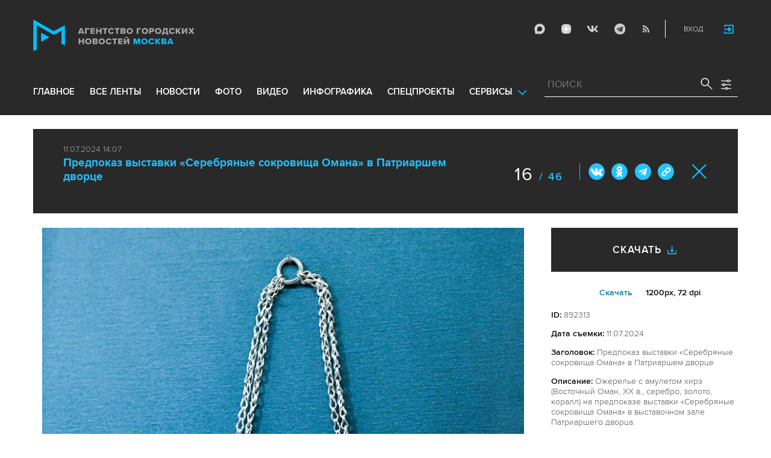

--- FILE ---
content_type: text/html; charset=utf-8
request_url: https://www.mskagency.ru/photobank/892313
body_size: 17047
content:
<!DOCTYPE html>
<html xmlns="http://www.w3.org/1999/xhtml" xml:lang="ru" lang="ru">
<head>
  <title>Агентство городских новостей «Москва» - Фотобанк</title>
  <link href="/favicon.ico" rel="icon" type="image/x-icon"/>
  <meta http-equiv="Content-Language" content="ru"/>

  <meta name="title" content="Агентство городских новостей «Москва» - Фотобанк">

    <link rel="canonical" href="https://www.mskagency.ru/photobank/892313"/>



  <meta charset="utf-8">
  <meta http-equiv="X-UA-Compatible" content="IE=edge">
  <meta name="author" content="">


  <meta name="viewport" content="width=device-width, initial-scale=1.0, user-scalable=0">
  <meta http-equiv="Content-Type" content="text/html; charset=utf-8" />
  <meta name="format-detection" content="telephone=no" />

    <link rel="preload" href="/fonts/ProximaNova-Regular.woff2" as="font" type="font/woff" crossorigin="anonymous">
    <link rel="preload" href="/fonts/ProximaNova-Semibold.woff2" as="font" type="font/woff" crossorigin="anonymous">
    <link rel="preload" href="/fonts/ProximaNova-Bold.woff2" as="font" type="font/woff" crossorigin="anonymous">
    
    <link as="style" href="/css/fonts.css?v=1769720686" rel="preload" />
    <link rel="stylesheet" href="/css/fonts.css?v=1769720686" />
    <link as="style" href="/css/style_19.css?v=1769720686" rel="preload" />
    <link rel="stylesheet" href="/css/style_19.css?v=1769720686" />

    <link rel="stylesheet" href="/css/adaptive_1280.css?v=1769720686" />


  <link rel="stylesheet" type="text/css" href="/js_19/slick/slick.css"/>
  <link rel="stylesheet" type="text/css" href="/js_19/jquery.modal/jquery.modal.css"/>

  <script src="/js_19/jquery-3.4.1.min.js?v=1769720686" type="text/javascript"></script>
  <script src="/js_19/jquery.maskedinput.min.js?v=1769720686"></script>
  <script src="/js_19/slick/slick.min.js?v=1769720686" type="text/javascript"></script>
  <script src="/js_19/infinite-scroll.pkgd.min.js?v=1769720686" type="text/javascript"></script>
  <script src="/js_19/jquery.modal/jquery.modal.js?v=1769720686" type="text/javascript"></script>
  <script src="/js_19/scripts.js?v=1769720686" type="text/javascript"></script>


  <link rel="stylesheet" href="/css/jcarousel-tango-skin.css" type="text/css" media="all" />

  <script src="/js/jquery.cookie.js?v=1769720686" type="text/javascript"></script>
  <script src="/js/jquery.ac.js?v=1769720686" type="text/javascript"></script>
  <script type="text/javascript" src="/js/jquery.form-v20140218.min.js?v=1769720686"></script>

  <!--<script src="/js/handlebars.runtime.js?v=1769720686" type="text/javascript"></script>-->
  <script src="/js/handlebars.js?v=1769720686" type="text/javascript"></script>


    <script src="/js/mustache.js?v=1769720686" type="text/javascript"></script>

  <!--<script type="text/javascript" src="/fancybox/jquery.fancybox-1.3.4.js"></script>
  <link rel="stylesheet" href="/fancybox/jquery.fancybox-1.3.4.css" type="text/css" media="screen" />//-->

  <link rel="stylesheet" href="/fancybox2/jquery.fancybox.css" type="text/css" media="screen" />
  <script type="text/javascript" src="/fancybox2/jquery.fancybox.pack.js?v=1769720686"></script>
  <link rel="stylesheet" href="/fancybox2/jquery.fancybox_popup.css" type="text/css" media="screen" />



  <script src="/js/main.js?v=1769720686" type="text/javascript"></script>


    <script src="/js/mediaDownloadIntroduceCl.js?v=1769720686"></script>
  <script type="text/javascript" src="/js/lib/period_picker/jquery.periodpicker.full.min.js?v=1769720686"></script>
  <link rel="stylesheet" href="/js/lib/period_picker//jquery.periodpicker.css" type="text/css" media="all" />

  <script type="text/javascript" src="/js/select2/js/select2.js?v=1769720686"></script>
  <script type="text/javascript" src="/js/select2/js/i18n/ru.js?v=1769720686"></script>
  <link rel="stylesheet" href="/js/select2/css/select2.css" type="text/css" media="all" />


  <script type="text/javascript" src="/js/jquery.query-object.js?v=1769720686"></script>


  <script src="/js/windows.js?v=1769720686"></script>


  <!--<script type="text/javascript" src="/js/auth/jquery.maskedinput-1.2.2.min.js"></script>-->
  <script type="text/javascript" src="/js/auth/jquery.s-bvalidator-yc.js?v=1769720686"></script>
  <script type="text/javascript" src="/js/auth/s-validate.options.js?v=1769720686"></script>
  <script type="text/javascript" src="/js/auth/modifier.js?v=1769720686"></script>






</head>

<body class="stretch">
  <header class="stretch">
  <div class="inside">
    <a class="mobile-menu-button">Меню</a>
    <a class="mobile-search-button">Поиск</a>
    <a class="mobile-social-button">Мы в соцсетях</a>
    <a href="/" class="logo" title="Агентство городских новостей «Москва»">Агентство городских новостей «Москва»</a>

    <div id="AuthBar" class="auth">
  <div id="login-popup-container"></div>
  <div id="infobar-container"></div>
</div>
<script>
    $.get( "/user/infobar_xhr", function(data) {
        $('#infobar-container').html(data)
    });
</script>


    <div class="social">
      <a href="https://max.ru/moscownewsagency" class="max" target="_blank">Max</a>
<a href="https://dzen.ru/mskagency" class="dzen" target="_blank">ДЗЭН</a>
<a href="https://vk.com/mskagency" class="vk" target="_blank">Vkontakte</a>
<a href="https://t.me/moscownewsagency" class="tg" target="_blank">Telegram</a>
<a href="/rss2" class="rss">RSS</a>

    </div>

    <div class="search-open">
      <a class="search-open__button"></a>
    </div>
    <div class="clear"></div>

    <div class="menu-container">
      <div class="menu">
  <ul class="topmenu">

    <li class="menu-1-item"><a href="/" rel='home'>Главное</a> </li>
    <li class="menu-1-item"><a href="/lenta" rel='all' data-ftype="all">все ленты</a> </li>
    <li class="menu-1-item"><a href="/lenta?type=text" rel='text' data-ftype="text">новости</a></li>
    <li class="menu-1-item"><a href="/lenta?type=photo" rel='photo' data-ftype="photo">фото</a></li>
    <li class="menu-1-item"><a href="/lenta?type=video" rel='video' data-ftype="video">видео</a></li>
    <li class="menu-1-item"><a href="/lenta?type=infographics" rel='infographics' data-ftype="infographics">инфографика</a></li>
    <li class="menu-1-item "><a href="/longreads" rel='longreads'>Спецпроекты</a></li>
    <li class="relative">
      <a href="#" class="service_link">Сервисы</a>
      <div class="service_menu_overlay"></div>
      <div class="service_menu">
        <ul>
          <li class="menu-1-item"><a href="/broadcasts/" rel='broadcast'>Трансляции</a></li>
          <li><a href="https://presscenter.mskagency.ru/" target="_blank">Пресс-центр</a></li>
          <li class="menu-1-item"><a href="/show-map" rel='map'>Карта событий</a></li>
          <li class="menu-1-item"><a href="/calendar" rel='calendar'>Календарь</a></li>
          <li class="menu-1-item"><a href="/about/" rel='about'>О нас </a></li>
          <li class="menu-1-item"><a href="/contacts/" rel='contacts'>Контакты</a></li>
        </ul>
      </div>
    </li>
  </ul>
</div>

    </div>

    <div class="search_wrapper">
      
<div class="search">
  <span>ПОИСК</span>
  <input type="text" name="criteria" class="text" value="" placeholder="ПОИСК" autocomplete="off">
  <input type="submit" name="" class="submit search-submit">

  <div class="settings">
    <a></a>
  </div>
  <a class="close"></a>
  <div class="strict-search-container">
    <div class="strict-search">
      <label>
        <input type="checkbox" name=""> Строгий поиск</label>
      </label>
    </div>
  </div>
</div>

<div class="clear"></div>
<div class="mini-suggest__overlay mini-suggest__overlay_visible_"></div>

<div class="advanced-search-popup adasdasd12423">
  <div class="advanced-search-popup__wrapper2">
    <div class="advanced-search-popup__wrapper">
      <div class="advanced-search-popup__form">

        <div class="form-item-line">
          <label>Дата</label>
          <div class="input-container">
            <input class='periodpicker' type="text" name="" id="from" value="">
            <input type="text" name="" id="to" value="">
          </div>
        </div>
        <!--
                            <div class="form-item-line">
                                <label>Ориентация</label>
                                <div class="input-container">
                                    <select id="orientationSelect" name="dummy">
                                        <option value="vertical">Вертикально</option>
                                        <option value="horizontal">Горизонтально</option>
                                    </select>
                                </div>
                            </div>
        -->
        <div class="form-item-line">
          <label>Фотографы</label>
          <div class="input-container">
            <select id="photographerSelect" multiple="multiple" name="photographer_id" style="width: 110px">
                <option value="277">Авилов Александр</option>
                <option value="395">Белицкий Дмитрий</option>
                <option value="153">Ведяшкин Сергей</option>
                <option value="309">Воронин Денис</option>
                <option value="347">Гришкин Денис</option>
                <option value="140">Зыков Кирилл</option>
                <option value="302">Иванко Игорь</option>
                <option value="287">Кардашов Антон</option>
                <option value="227">Киселев Сергей</option>
                <option value="389">Кузьмичёнок Василий</option>
                <option value="274">Кульгускин Роман</option>
                <option value="405">Лукина Мария</option>
                <option value="225">Любимов Андрей</option>
                <option value="7683">Нафикова Светлана</option>
                <option value="141">Никеричев Андрей</option>
                <option value="357">Новиков Владимир</option>
                <option value="374">Новосильцев Артур</option>
                <option value="322">Сандурская Софья</option>
                <option value="370">Тихонова Пелагия</option>
                <option value="385">Чингаев Ярослав</option>
                <option value="286">Мобильный репортер</option>
                <option value="295">Москва 24</option>
            </select>
          </div>
        </div>

        <div class="form-item-line">
          <label>Теги</label>
          <div class="input-container search-form-input-container">
            <select id="tagsSelect" multiple="multiple" name="tag" style="width: 110px">
            </select>
          </div>
        </div>

        <div class="form-item-line">
          <label>Рубрики:</label>
          <div class="input-container">
            <select id="rubricsSelect" multiple="multiple" name="rubric" style="width: 110px">
                <option value="11">Происшествия</option>
                <option value="3">Политика</option>
                <option value="10">Культура</option>
                <option value="5">Экономика</option>
                <option value="12">Строительство</option>
                <option value="7">Общество</option>
                <option value="13">Транспорт</option>
                <option value="14">Технологии</option>
                <option value="9">Спорт</option>
            </select>
          </div>
        </div>

        <div class="form-item-line">
          <label>Сортировка</label>
          <div class="input-container">
            <select id="orderSelect" name="order" style="width: 110px">
              <option  selected="selected" value="">Хронология</option>
              <option  value="relevance">Релевантность</option>
            </select>
          </div>
        </div>

        <div class="form-item-line">
          <label>Тип</label>
          <div class="input-container">
            <select id="typesSelect" name="type" style="width: 110px">
              <option  selected="selected" value="">Все</option>
              <option  value="photo">Фото</option>
              <option  value="video">Видео</option>
              <option  value="text">Новости</option>
              <option  value="infographics">Инфографика</option>
              <option  value="photo_files">Фотографии</option>
            </select>
          </div>
        </div>


        <div class="form-item-line">
          <label style="line-height: 20px;">Строгий поиск</label>
          <div class="input-container">
            <div class="SelectCustom">
              <input type="checkbox" class="styled" id="strictSearch" name="strict" value="1" >
            </div>
          </div>
        </div>
        <div class="form-item-line form-item-line-single_line">
          <label>или номер файла</label>
          <div class="input-container">
            <input class='bank_id__field' type="text" name="bank_id" id="bank_id" value="">
          </div>
        </div>
        <style>
            .advanced-search-popup .form-item-line.form-item-line-single_line {
                display: block;
                flex-basis: 100%;
                margin-top: 10px;
                padding-top: 16px;
                border-top: 1px solid #0083ad;
            }

            .advanced-search-popup .form-item-line.form-item-line-single_line label {
                width: 290px;
            }

            .advanced-search-popup .form-item-line .input-container .bank_id__field {
                box-sizing: border-box;
                /*background: transparent;*/
                border: none;
                outline: 0;
                color: #06618e;
                font-size: 18px;
                font-weight: normal;
                padding: 0 13px;
                height: 37px;
                margin: 0;
                width: 100% !important;
            }
        </style>
      </div>
      <div class="advanced-search-popup__buttons">
        <input id="reset_filter" type="reset" name="" value="Сбросить" class="button-reset">
        <input type="button" value="Применить" class="search-submit"/>
      </div>
    </div>
    <p class="close-form">Закрыть</p>
  </div>
</div>

<script>
    $(document).on('click', '.search-submit', function(e) {
        let params = {};
        let query  = []
        var url = location.origin + '?'
        if (!$('[name=bank_id]').val()) {
            url = '/search/?';
            if ($('#rubricsSelect').val().length) {
                query.push('rubric=' + encodeURIComponent($('#rubricsSelect').val().join(',')))
            }
            if ($('[name=type]').val()) {
                query.push('type=' + encodeURIComponent($('[name=type]').val()))
            }
            if ($('[name=order]').val()) {
                query.push('order=' + encodeURIComponent($('[name=order]').val()))
            }
            if ($('[name=tag]').val().length) {
                query.push('tag=' + encodeURIComponent($('[name=tag]').val().join(',')))
            }
            if ($('[name=criteria]').val()) {
                query.push('criteria=' + encodeURIComponent($('[name=criteria]').val()))
            }
            if ($('#photographerSelect').val().length) {
                query.push('photographer_id=' + encodeURIComponent($('#photographerSelect').val().join(',')))
            }
            if ($('#strictSearch').prop('checked')) {
                query.push('strict=1')
            }
            if ($('#eridSearch').prop('checked')) {
                query.push('with_erid=1')
            }
            let period = $('.periodpicker').periodpicker('valueStringStrong')
            if (period) {
                let from_to = period.split('-')
                query.push('from=' + from_to[0])
                query.push('to=' + from_to[1])
            }
            submitSearchMain(url + query.join('&'))
        } else {
            query.push('bank_id=' + encodeURIComponent($('[name=bank_id]').val()));
            submitSearchMain('/photobank/list' + '?' + query.join('&'))
        }
    })
    $(document).ready(function(){
        $('#orientationSelect').select2({
            minimumResultsForSearch: Infinity,
        });
        $('#photographerSelect').select2({
        });
        $('#tagsSelect').select2({
            ajax: {
                // url: '/tags/list',
                url: '/cms/suggest?model=Tag',
                dataType:'json',
                data: function (params) {
                    var query = {
                        term: params.term,
                    }
                    return query;
                },
                processResults: function (data) {
                    console.log (data)
                    var results = [];
                    $.each(data, function (index, datum) {
                        console.log (datum)
                        results.push({
                            id: datum.id,
                            text: datum.value
                        });
                    });

                    return {
                        results: results
                    };
                },
            }
        });
        $('#rubricsSelect').select2();
        $('#orderSelect').select2({
            minimumResultsForSearch: Infinity,
        });
        $('#typesSelect').select2({
            minimumResultsForSearch: Infinity,
        });
        $('.periodpicker').periodpicker({
            lang: 'ru',
            formatDate: 'DD.MM.YYYY',
            end: '#to',
        });
    })
</script>
    </div>
  </div>
</header>



<script>

    $( document ).ready(function() {


        $( "input[name='criteria']" ).focus( function () {
            $( '.mini-suggest__overlay' ).addClass( 'mini-suggest__overlay_visible' );
            $( '.search_wrapper' ).addClass( 'search_wrapper_overlay' );
            $( '.strict-search-container' ).addClass('active');
            if ($('.advanced-search-popup').hasClass('active')) {
                $( '.strict-search-container' ).removeClass('active');
                $( '.mini-suggest__overlay' ).removeClass( 'mini-suggest__overlay_visible' );
            }
        } );

        $('.search_wrapper .settings a').click( function () {
            $( '.mini-suggest__overlay' ).removeClass( 'mini-suggest__overlay_visible' );
            $( '.search_wrapper' ).removeClass( 'search_wrapper_overlay' );
            if ($('.advanced-search-popup').hasClass('active')) {
                $('.advanced-search-popup').removeClass('active');
                $( '.strict-search-container' ).addClass('active');
            }  else {
                $('.advanced-search-popup').addClass('active');
                $( ".advanced-search-popup" ).focus();
            }
            if ($( '.strict-search-container' ).hasClass('active')) {
                $( '.strict-search-container' ).removeClass('active');
            }  else {
                $( '.strict-search-container' ).removeClass('active');
            }
        } );

        $('.advanced-search-popup .close-form').click(function() {
            $( '.advanced-search-popup' ).removeClass('active');
        });

        $( ".mini-suggest__overlay" ).click( function () {
            $( '.mini-suggest__overlay' ).removeClass( 'mini-suggest__overlay_visible' );
            $( '.search_wrapper' ).removeClass( 'search_wrapper_overlay' );
            // $( '.strict-search-container' ).hide();
            $( '.strict-search-container' ).removeClass('active');
        } );


        $('.strict-search input').click( function () {
            if ($('.strict-search input').is(":checked")) {
                $('#strictSearch').prop('checked', true);
            }
            else {
                $('#strictSearch').prop('checked', false);
            }
        } );
        $('#strictSearch').click( function () {
            if ($('#strictSearch').is(":checked")) {
                $('.strict-search input').prop('checked', true);
            } else {
                $('.strict-search input').prop('checked', false);
            }
        } );

        if ($('#strictSearch').is(":checked")) {
            $('.strict-search input').prop('checked', true);
        } else {
            $('.strict-search input').prop('checked', false);
        }
        $('.erid-search input').click( function () {
            if ($('.erid-search input').is(":checked")) {
                $('#eridSearch').prop('checked', true);
            }
            else {
                $('#eridSearch').prop('checked', false);
            }
        } );
        $('#eridSearch').click( function () {
            if ($('#eridSearch').is(":checked")) {
                $('.erid-search input').prop('checked', true);
            } else {
                $('.erid-search input').prop('checked', false);
            }
        } );

        if ($('#eridSearch').is(":checked")) {
            $('.erid-search input').prop('checked', true);
        } else {
            $('.erid-search input').prop('checked', false);
        }
    });

</script>

<style>
    .mini-suggest__overlay {
        position: absolute;
        z-index: 1;
        top: 0;
        left: 0;
        visibility: hidden;
        width: 100vw;
        height: 100vh;
        opacity: 0;
        background: #fff;
        transition: opacity .2s ease-out;
    }
    .mini-suggest__overlay_visible {
        visibility: visible;
        opacity: 1;
    }
    .mini-suggest__overlay {
        position: fixed;
        height: 100vh;
        width: 100vw !important;
        cursor: pointer;
        /*background-color: rgba(31,31,32,.22);*/
        background-color: rgba(31,31,32,.8);
    }
    .mini-suggest__overlay_visible {
        opacity: .5;
    }
    .mini-suggest__overlay {
        z-index: 1000 !important;
    }

    .search_wrapper_overlay {
        background-color: rgba(70,70,70,.8);
    }
    .search_wrapper_overlay * {
        z-index: 1002;
    }
</style>




<style>
    .content .list li .time .s-date {display: none;}
    header.no-transition {transition: none !important;}
    header.no-transition .inside{transition: none !important;}
    header.no-transition .inside .logo {transition: none !important;}
    header.no-transition .inside .mobile-menu-button {transition: none !important;}
    header.no-transition .inside .menu {transition: none !important;}
    header.no-transition .inside .topmenu {transition: none !important;}
    header.no-transition .inside .topmenu li {transition: none !important;}
    header.no-transition .inside .search_wrapper {transition: none !important;}
</style>

<script>
    $( document ).ready(function() {
        $('header').addClass('no-transition');
        let params = $('.search-words .search-params').width();
        let padding_watch = function () {
            let searhchH1 = $('.search-words h1').width();
            let searhClose = $('.search-params-close').width();
            let searhHead = $('.search-words .head').width();
            if((searhHead -searhchH1 -searhClose - params) <= 40 ) {
                $( ".search-words .head" ).css( "display", 'block' );
                $( ".search-words .head" ).css( "paddingRight", 0 );
            } else {
                $( ".search-words .head" ).css( "display", 'flex' );
                //$( ".search-words .head" ).css( "paddingRight", '130px');

            }
            let searchPageHeadingHeight = $('.search-box.search-words').height();
            $('html > body.search-results-page').css({ paddingTop :  210 + 15 + searchPageHeadingHeight + 'px' });
        };
        $(window).on('load resize scroll', padding_watch);
        padding_watch();
        var lastScrollTop = 0;
        $(window).on('load resize scroll', function () {
            var posit = $(this).scrollTop();
            if(posit > lastScrollTop) {
                if (posit > 600) {
                    $('.logo').addClass('right');
                    $('.mobile-menu-button').addClass('active');
                    $('header').removeClass('with-menu');
                    $('.search-box').removeClass('with-menu');
                }
            } else {
                if (posit > 600) {
                    $('header').addClass('with-menu');
                    $('.search-box').addClass('with-menu');
                } else {
                    $('header').removeClass('with-menu');
                    $('.search-box').removeClass('with-menu');
                }
            }
            header123()
            function header123() {
                if ( $(document).scrollTop() <=600) {
                    $('.logo').removeClass('right');
                    $('header .mobile-menu-button').removeClass('active');
                }
                if ($(document).scrollTop() > 200) {
                    $('body').addClass('little');
                    $('header').addClass('little-menu');
                    $('header').removeClass('without-menu');
                    $('.search-box').addClass('little-menu');
                    $('.search-box').removeClass('without-menu');
                } else {
                    $('body').removeClass('littl-e');
                    $('header').removeClass('little-menu');
                    $('header').removeClass('without-menu');
                    $('.search-box').removeClass('little-menu');
                    $('.search-box').removeClass('without-menu');
                }
                if ($(document).scrollTop() > 600) {
                    $('header').addClass('without-menu');
                    $('.search-box').addClass('without-menu');
                }
            }
            lastScrollTop = posit;
            $('header').removeClass('no-transition');
        });
        $( ".mobile-menu-button" ).click(function() {
            $('header').toggleClass('with-menu');
            $('.search-box').toggleClass('with-menu');
        });
    });

</script>
<script type="text/javascript">
    // $(window).bind("load", function() {
    //     $( "body.stretch" ).css( "display", 'flex' );
    // });
</script>

<a name="c"></a>
<main class="stretch">
  <div class="content">
    <div class="photo-popup">
  <div class="material-popup__header">
    <p class="datetime">
        11.07.2024 14:07
    </p>
    <h2 class="title">
        <a href="/materials/3399573" style="color: #1fbffb;font-size: 19px;font-weight: bold;text-decoration:none;">Предпоказ выставки «Серебряные сокровища Омана» в Патриаршем дворце</a>
    </h2>
    <div class="mp__share">
      <div class="share2 js-share-button"></div>
      <div class="social social-inline-inner js-social"><a class="vk">Вконтакте</a><a class="ok">ОК</a><a class="tg">Telegram</a><a class="link" title="Скопировать ссылку https://www.mskagency.ru/photobank/892313" onclick="navigator.clipboard.writeText('https://www.mskagency.ru/photobank/892313');alert('Ссылка скопирована в буфер обмена.');return false;
      ">#</a></div>
    </div>
      <p class="number"><span>16</span>
        / 46</p>
    <!--<p class="share">Поделиться</p>-->
    <p class="close"><a href="/materials/3399573">Закрыть</a></p>
  </div>

  <div class="photo-popup__colswrapper">
    <div class="photo-popup__leftcolumn">
      <div class="slider">
<!--        <div class="photowrapper"><a href="https://www.mskagency.ru/b/c/940341.jpg" class="fancy-gallery" rel="gal" title="Ожерелье с амулетом хирз (Восточный Оман, XX в., серебро, золото, коралл) на предпоказе выставки «Серебряные сокровища Омана» в выставочном зале Патриаршего дворца." el_id="940341" data-index="940333" data-href="https://www.mskagency.ru/b/c/a/940341.jpg" data-dtype="1" data-dplace="217" data-dmaterial="3399573" data-fid="892313" data-dfile="940341" data-photographer="Сергей Киселев"><img src="https://www.mskagency.ru/b/c/940341.1200x1200p.jpg" /></a></div>-->
              <div class="photowrapper"><a href="https://www.mskagency.ru/b/c/940297.jpg" class="fancy-gallery" rel="gal" title="Генеральный секретарь Национального музея Султаната Оман, Его Превосходительство – Жамал бин Хассан аль-Мусави (Джамал аль-Мусави) и генеральный директор Музеев Московского Кремля Елена Гагарина во время предпоказа выставки «Серебряные сокровища Омана» в выставочном зале Патриаршего дворца." el_id="940297" data-index="940333" data-href="https://www.mskagency.ru/b/c/a/940297.jpg" data-dtype="1" data-dplace="217" data-dmaterial="3399573" data-fid="892298" data-dfile="940297" data-photographer="Сергей Киселев"><img src="https://www.mskagency.ru/b/c/940297.1200x1200p.jpg" /></a></div>
              <div class="photowrapper"><a href="https://www.mskagency.ru/b/c/940301.jpg" class="fancy-gallery" rel="gal" title="Генеральный директор Музеев Московского Кремля Елена Гагарина, куратор выставки, заведующий сектором оружия и конского убранства Музеев Московского Кремля Сергей Орленко и генеральный секретарь Национального музея Султаната Оман, Его Превосходительство – Жамал бин Хассан аль-Мусави (Джамал аль-Мусави) (слева направо) во время предпоказа выставки «Серебряные сокровища Омана» в выставочном зале Патриаршего дворца." el_id="940301" data-index="940333" data-href="https://www.mskagency.ru/b/c/a/940301.jpg" data-dtype="1" data-dplace="217" data-dmaterial="3399573" data-fid="892299" data-dfile="940301" data-photographer="Сергей Киселев"><img src="https://www.mskagency.ru/b/c/940301.1200x1200p.jpg" /></a></div>
              <div class="photowrapper"><a href="https://www.mskagency.ru/b/c/940298.jpg" class="fancy-gallery" rel="gal" title="Генеральный директор Музеев Московского Кремля Елена Гагарина во время предпоказа выставки «Серебряные сокровища Омана» в выставочном зале Патриаршего дворца." el_id="940298" data-index="940333" data-href="https://www.mskagency.ru/b/c/a/940298.jpg" data-dtype="1" data-dplace="217" data-dmaterial="3399573" data-fid="892300" data-dfile="940298" data-photographer="Сергей Киселев"><img src="https://www.mskagency.ru/b/c/940298.1200x1200p.jpg" /></a></div>
              <div class="photowrapper"><a href="https://www.mskagency.ru/b/c/940304.jpg" class="fancy-gallery" rel="gal" title="Куратор выставки, заведующий сектором оружия и конского убранства Музеев Московского Кремля Сергей Орленко, генеральный секретарь Национального музея Султаната Оман, Его Превосходительство – Жамал бин Хассан аль-Мусави (Джамал аль-Мусави) и генеральный директор Музеев Московского Кремля Елена Гагарина (слева направо) во время предпоказа выставки «Серебряные сокровища Омана» в выставочном зале Патриаршего дворца." el_id="940304" data-index="940333" data-href="https://www.mskagency.ru/b/c/a/940304.jpg" data-dtype="1" data-dplace="217" data-dmaterial="3399573" data-fid="892301" data-dfile="940304" data-photographer="Сергей Киселев"><img src="https://www.mskagency.ru/b/c/940304.1200x1200p.jpg" /></a></div>
              <div class="photowrapper"><a href="https://www.mskagency.ru/b/c/940300.jpg" class="fancy-gallery" rel="gal" title="Генеральный секретарь Национального музея Султаната Оман, Его Превосходительство – Жамал бин Хассан аль-Мусави (Джамал аль-Мусави) и генеральный директор Музеев Московского Кремля Елена Гагарина во время предпоказа выставки «Серебряные сокровища Омана» в выставочном зале Патриаршего дворца." el_id="940300" data-index="940333" data-href="https://www.mskagency.ru/b/c/a/940300.jpg" data-dtype="1" data-dplace="217" data-dmaterial="3399573" data-fid="892302" data-dfile="940300" data-photographer="Сергей Киселев"><img src="https://www.mskagency.ru/b/c/940300.1200x1200p.jpg" /></a></div>
              <div class="photowrapper"><a href="https://www.mskagency.ru/b/c/940317.jpg" class="fancy-gallery" rel="gal" title="Генеральный директор Музеев Московского Кремля Елена Гагарина во время предпоказа выставки «Серебряные сокровища Омана» в выставочном зале Патриаршего дворца." el_id="940317" data-index="940333" data-href="https://www.mskagency.ru/b/c/a/940317.jpg" data-dtype="1" data-dplace="217" data-dmaterial="3399573" data-fid="892303" data-dfile="940317" data-photographer="Сергей Киселев"><img src="https://www.mskagency.ru/b/c/940317.1200x1200p.jpg" /></a></div>
              <div class="photowrapper"><a href="https://www.mskagency.ru/b/c/940310.jpg" class="fancy-gallery" rel="gal" title="Генеральный директор Музеев Московского Кремля Елена Гагарина во время предпоказа выставки «Серебряные сокровища Омана» в выставочном зале Патриаршего дворца." el_id="940310" data-index="940333" data-href="https://www.mskagency.ru/b/c/a/940310.jpg" data-dtype="1" data-dplace="217" data-dmaterial="3399573" data-fid="892304" data-dfile="940310" data-photographer="Сергей Киселев"><img src="https://www.mskagency.ru/b/c/940310.1200x1200p.jpg" /></a></div>
              <div class="photowrapper"><a href="https://www.mskagency.ru/b/c/940302.jpg" class="fancy-gallery" rel="gal" title="Генеральный секретарь Национального музея Султаната Оман, Его Превосходительство – Жамал бин Хассан аль-Мусави (Джамал аль-Мусави) и генеральный директор Музеев Московского Кремля Елена Гагарина во время предпоказа выставки «Серебряные сокровища Омана» в выставочном зале Патриаршего дворца." el_id="940302" data-index="940333" data-href="https://www.mskagency.ru/b/c/a/940302.jpg" data-dtype="1" data-dplace="217" data-dmaterial="3399573" data-fid="892305" data-dfile="940302" data-photographer="Сергей Киселев"><img src="https://www.mskagency.ru/b/c/940302.1200x1200p.jpg" /></a></div>
              <div class="photowrapper"><a href="https://www.mskagency.ru/b/c/940318.jpg" class="fancy-gallery" rel="gal" title="Предпоказ выставки «Серебряные сокровища Омана» в выставочном зале Патриаршего дворца." el_id="940318" data-index="940333" data-href="https://www.mskagency.ru/b/c/a/940318.jpg" data-dtype="1" data-dplace="217" data-dmaterial="3399573" data-fid="892306" data-dfile="940318" data-photographer="Сергей Киселев"><img src="https://www.mskagency.ru/b/c/940318.1200x1200p.jpg" /></a></div>
              <div class="photowrapper"><a href="https://www.mskagency.ru/b/c/940306.jpg" class="fancy-gallery" rel="gal" title="Костюм шейха сэра Мбарака бин Али аль-Хинави на предпоказе выставки «Серебряные сокровища Омана» в выставочном зале Патриаршего дворца." el_id="940306" data-index="940333" data-href="https://www.mskagency.ru/b/c/a/940306.jpg" data-dtype="1" data-dplace="217" data-dmaterial="3399573" data-fid="892307" data-dfile="940306" data-photographer="Сергей Киселев"><img src="https://www.mskagency.ru/b/c/940306.1200x1200p.jpg" /></a></div>
              <div class="photowrapper"><a href="https://www.mskagency.ru/b/c/940325.jpg" class="fancy-gallery" rel="gal" title="Предпоказ выставки «Серебряные сокровища Омана» в выставочном зале Патриаршего дворца." el_id="940325" data-index="940333" data-href="https://www.mskagency.ru/b/c/a/940325.jpg" data-dtype="1" data-dplace="217" data-dmaterial="3399573" data-fid="892308" data-dfile="940325" data-photographer="Сергей Киселев"><img src="https://www.mskagency.ru/b/c/940325.1200x1200p.jpg" /></a></div>
              <div class="photowrapper"><a href="https://www.mskagency.ru/b/c/940314.jpg" class="fancy-gallery" rel="gal" title="Предпоказ выставки «Серебряные сокровища Омана» в выставочном зале Патриаршего дворца." el_id="940314" data-index="940333" data-href="https://www.mskagency.ru/b/c/a/940314.jpg" data-dtype="1" data-dplace="217" data-dmaterial="3399573" data-fid="892309" data-dfile="940314" data-photographer="Сергей Киселев"><img src="https://www.mskagency.ru/b/c/940314.1200x1200p.jpg" /></a></div>
              <div class="photowrapper"><a href="https://www.mskagency.ru/b/c/940331.jpg" class="fancy-gallery" rel="gal" title="Женский национальный костюм на предпоказе выставки «Серебряные сокровища Омана» в выставочном зале Патриаршего дворца." el_id="940331" data-index="940333" data-href="https://www.mskagency.ru/b/c/a/940331.jpg" data-dtype="1" data-dplace="217" data-dmaterial="3399573" data-fid="892310" data-dfile="940331" data-photographer="Сергей Киселев"><img src="https://www.mskagency.ru/b/c/940331.1200x1200p.jpg" /></a></div>
              <div class="photowrapper"><a href="https://www.mskagency.ru/b/c/940332.jpg" class="fancy-gallery" rel="gal" title="Женский национальный костюм на предпоказе выставки «Серебряные сокровища Омана» в выставочном зале Патриаршего дворца." el_id="940332" data-index="940333" data-href="https://www.mskagency.ru/b/c/a/940332.jpg" data-dtype="1" data-dplace="217" data-dmaterial="3399573" data-fid="892311" data-dfile="940332" data-photographer="Сергей Киселев"><img src="https://www.mskagency.ru/b/c/940332.1200x1200p.jpg" /></a></div>
              <div class="photowrapper"><a href="https://www.mskagency.ru/b/c/940340.jpg" class="fancy-gallery" rel="gal" title="Предпоказ выставки «Серебряные сокровища Омана» в выставочном зале Патриаршего дворца." el_id="940340" data-index="940333" data-href="https://www.mskagency.ru/b/c/a/940340.jpg" data-dtype="1" data-dplace="217" data-dmaterial="3399573" data-fid="892312" data-dfile="940340" data-photographer="Сергей Киселев"><img src="https://www.mskagency.ru/b/c/940340.1200x1200p.jpg" /></a></div>
              <div class="photowrapper"><a href="https://www.mskagency.ru/b/c/940341.jpg" class="fancy-gallery" rel="gal" title="Ожерелье с амулетом хирз (Восточный Оман, XX в., серебро, золото, коралл) на предпоказе выставки «Серебряные сокровища Омана» в выставочном зале Патриаршего дворца." el_id="940341" data-index="940333" data-href="https://www.mskagency.ru/b/c/a/940341.jpg" data-dtype="1" data-dplace="217" data-dmaterial="3399573" data-fid="892313" data-dfile="940341" data-photographer="Сергей Киселев"><img src="https://www.mskagency.ru/b/c/940341.1200x1200p.jpg" /></a></div>
              <div class="photowrapper"><a href="https://www.mskagency.ru/b/c/940320.jpg" class="fancy-gallery" rel="gal" title="Серебряное украшение на предпоказе выставки «Серебряные сокровища Омана» в выставочном зале Патриаршего дворца." el_id="940320" data-index="940333" data-href="https://www.mskagency.ru/b/c/a/940320.jpg" data-dtype="1" data-dplace="217" data-dmaterial="3399573" data-fid="892314" data-dfile="940320" data-photographer="Сергей Киселев"><img src="https://www.mskagency.ru/b/c/940320.1200x1200p.jpg" /></a></div>
              <div class="photowrapper"><a href="https://www.mskagency.ru/b/c/940316.jpg" class="fancy-gallery" rel="gal" title="Костюм шейха сэра Мбарака бин Али аль-Хинави на предпоказе выставки «Серебряные сокровища Омана» в выставочном зале Патриаршего дворца." el_id="940316" data-index="940333" data-href="https://www.mskagency.ru/b/c/a/940316.jpg" data-dtype="1" data-dplace="217" data-dmaterial="3399573" data-fid="892315" data-dfile="940316" data-photographer="Сергей Киселев"><img src="https://www.mskagency.ru/b/c/940316.1200x1200p.jpg" /></a></div>
              <div class="photowrapper"><a href="https://www.mskagency.ru/b/c/940303.jpg" class="fancy-gallery" rel="gal" title="Предпоказ выставки «Серебряные сокровища Омана» в выставочном зале Патриаршего дворца." el_id="940303" data-index="940333" data-href="https://www.mskagency.ru/b/c/a/940303.jpg" data-dtype="1" data-dplace="217" data-dmaterial="3399573" data-fid="892316" data-dfile="940303" data-photographer="Сергей Киселев"><img src="https://www.mskagency.ru/b/c/940303.1200x1200p.jpg" /></a></div>
              <div class="photowrapper"><a href="https://www.mskagency.ru/b/c/940333.jpg" class="fancy-gallery" rel="gal" title="Браслеты (Северный Оман, XX в., серебро). Предпоказ выставки «Серебряные сокровища Омана» в выставочном зале Патриаршего дворца." el_id="940333" data-index="940333" data-href="https://www.mskagency.ru/b/c/a/940333.jpg" data-dtype="1" data-dplace="217" data-dmaterial="3399573" data-fid="892317" data-dfile="940333" data-photographer="Сергей Киселев"><img src="https://www.mskagency.ru/b/c/940333.1200x1200p.jpg" /></a></div>
              <div class="photowrapper"><a href="https://www.mskagency.ru/b/c/940334.jpg" class="fancy-gallery" rel="gal" title="Предпоказ выставки «Серебряные сокровища Омана» в выставочном зале Патриаршего дворца." el_id="940334" data-index="940333" data-href="https://www.mskagency.ru/b/c/a/940334.jpg" data-dtype="1" data-dplace="217" data-dmaterial="3399573" data-fid="892318" data-dfile="940334" data-photographer="Сергей Киселев"><img src="https://www.mskagency.ru/b/c/940334.1200x1200p.jpg" /></a></div>
              <div class="photowrapper"><a href="https://www.mskagency.ru/b/c/940337.jpg" class="fancy-gallery" rel="gal" title="Серебряные украшения на предпоказе выставки «Серебряные сокровища Омана» в выставочном зале Патриаршего дворца." el_id="940337" data-index="940333" data-href="https://www.mskagency.ru/b/c/a/940337.jpg" data-dtype="1" data-dplace="217" data-dmaterial="3399573" data-fid="892319" data-dfile="940337" data-photographer="Сергей Киселев"><img src="https://www.mskagency.ru/b/c/940337.1200x1200p.jpg" /></a></div>
              <div class="photowrapper"><a href="https://www.mskagency.ru/b/c/940326.jpg" class="fancy-gallery" rel="gal" title="Предпоказ выставки «Серебряные сокровища Омана» в выставочном зале Патриаршего дворца." el_id="940326" data-index="940333" data-href="https://www.mskagency.ru/b/c/a/940326.jpg" data-dtype="1" data-dplace="217" data-dmaterial="3399573" data-fid="892320" data-dfile="940326" data-photographer="Сергей Киселев"><img src="https://www.mskagency.ru/b/c/940326.1200x1200p.jpg" /></a></div>
              <div class="photowrapper"><a href="https://www.mskagency.ru/b/c/940313.jpg" class="fancy-gallery" rel="gal" title="Щит Ат-турс (XIX–XX вв., шкура носорога или гиппопотама, медь, кожа козы, волокно пальмы) на предпоказе выставки «Серебряные сокровища Омана» в выставочном зале Патриаршего дворца." el_id="940313" data-index="940333" data-href="https://www.mskagency.ru/b/c/a/940313.jpg" data-dtype="1" data-dplace="217" data-dmaterial="3399573" data-fid="892321" data-dfile="940313" data-photographer="Сергей Киселев"><img src="https://www.mskagency.ru/b/c/940313.1200x1200p.jpg" /></a></div>
              <div class="photowrapper"><a href="https://www.mskagency.ru/b/c/940324.jpg" class="fancy-gallery" rel="gal" title="Генеральный директор Музеев Московского Кремля Елена Гагарина во время предпоказа выставки «Серебряные сокровища Омана» в выставочном зале Патриаршего дворца." el_id="940324" data-index="940333" data-href="https://www.mskagency.ru/b/c/a/940324.jpg" data-dtype="1" data-dplace="217" data-dmaterial="3399573" data-fid="892322" data-dfile="940324" data-photographer="Сергей Киселев"><img src="https://www.mskagency.ru/b/c/940324.1200x1200p.jpg" /></a></div>
              <div class="photowrapper"><a href="https://www.mskagency.ru/b/c/940319.jpg" class="fancy-gallery" rel="gal" title="Предпоказ выставки «Серебряные сокровища Омана» в выставочном зале Патриаршего дворца." el_id="940319" data-index="940333" data-href="https://www.mskagency.ru/b/c/a/940319.jpg" data-dtype="1" data-dplace="217" data-dmaterial="3399573" data-fid="892323" data-dfile="940319" data-photographer="Сергей Киселев"><img src="https://www.mskagency.ru/b/c/940319.1200x1200p.jpg" /></a></div>
              <div class="photowrapper"><a href="https://www.mskagency.ru/b/c/940299.jpg" class="fancy-gallery" rel="gal" title="Серебряное украшение на предпоказе выставки «Серебряные сокровища Омана» в выставочном зале Патриаршего дворца." el_id="940299" data-index="940333" data-href="https://www.mskagency.ru/b/c/a/940299.jpg" data-dtype="1" data-dplace="217" data-dmaterial="3399573" data-fid="892324" data-dfile="940299" data-photographer="Сергей Киселев"><img src="https://www.mskagency.ru/b/c/940299.1200x1200p.jpg" /></a></div>
              <div class="photowrapper"><a href="https://www.mskagency.ru/b/c/940339.jpg" class="fancy-gallery" rel="gal" title="Предпоказ выставки «Серебряные сокровища Омана» в выставочном зале Патриаршего дворца." el_id="940339" data-index="940333" data-href="https://www.mskagency.ru/b/c/a/940339.jpg" data-dtype="1" data-dplace="217" data-dmaterial="3399573" data-fid="892325" data-dfile="940339" data-photographer="Сергей Киселев"><img src="https://www.mskagency.ru/b/c/940339.1200x1200p.jpg" /></a></div>
              <div class="photowrapper"><a href="https://www.mskagency.ru/b/c/940327.jpg" class="fancy-gallery" rel="gal" title="Национальная эмблема Султаната Оман на предпоказе выставки «Серебряные сокровища Омана» в выставочном зале Патриаршего дворца." el_id="940327" data-index="940333" data-href="https://www.mskagency.ru/b/c/a/940327.jpg" data-dtype="1" data-dplace="217" data-dmaterial="3399573" data-fid="892326" data-dfile="940327" data-photographer="Сергей Киселев"><img src="https://www.mskagency.ru/b/c/940327.1200x1200p.jpg" /></a></div>
              <div class="photowrapper"><a href="https://www.mskagency.ru/b/c/940323.jpg" class="fancy-gallery" rel="gal" title="Генеральный секретарь Национального музея Султаната Оман, Его Превосходительство – Жамал бин Хассан аль-Мусави (Джамал аль-Мусави) во время предпоказа выставки «Серебряные сокровища Омана» в выставочном зале Патриаршего дворца." el_id="940323" data-index="940333" data-href="https://www.mskagency.ru/b/c/a/940323.jpg" data-dtype="1" data-dplace="217" data-dmaterial="3399573" data-fid="892327" data-dfile="940323" data-photographer="Сергей Киселев"><img src="https://www.mskagency.ru/b/c/940323.1200x1200p.jpg" /></a></div>
              <div class="photowrapper"><a href="https://www.mskagency.ru/b/c/940322.jpg" class="fancy-gallery" rel="gal" title="Предпоказ выставки «Серебряные сокровища Омана» в выставочном зале Патриаршего дворца." el_id="940322" data-index="940333" data-href="https://www.mskagency.ru/b/c/a/940322.jpg" data-dtype="1" data-dplace="217" data-dmaterial="3399573" data-fid="892328" data-dfile="940322" data-photographer="Сергей Киселев"><img src="https://www.mskagency.ru/b/c/940322.1200x1200p.jpg" /></a></div>
              <div class="photowrapper"><a href="https://www.mskagency.ru/b/c/940315.jpg" class="fancy-gallery" rel="gal" title="Куратор выставки, заведующий сектором оружия и конского убранства Музеев Московского Кремля Сергей Орленко во время предпоказа выставки «Серебряные сокровища Омана» в выставочном зале Патриаршего дворца." el_id="940315" data-index="940333" data-href="https://www.mskagency.ru/b/c/a/940315.jpg" data-dtype="1" data-dplace="217" data-dmaterial="3399573" data-fid="892329" data-dfile="940315" data-photographer="Сергей Киселев"><img src="https://www.mskagency.ru/b/c/940315.1200x1200p.jpg" /></a></div>
              <div class="photowrapper"><a href="https://www.mskagency.ru/b/c/940338.jpg" class="fancy-gallery" rel="gal" title="Кинжалы, тип са’иди (Северный Оман, XIX в., рог жирафа, дерево, серебряные нити, серебро, ткань, кожа, железо) на предпоказе выставки «Серебряные сокровища Омана» в выставочном зале Патриаршего дворца." el_id="940338" data-index="940333" data-href="https://www.mskagency.ru/b/c/a/940338.jpg" data-dtype="1" data-dplace="217" data-dmaterial="3399573" data-fid="892330" data-dfile="940338" data-photographer="Сергей Киселев"><img src="https://www.mskagency.ru/b/c/940338.1200x1200p.jpg" /></a></div>
              <div class="photowrapper"><a href="https://www.mskagency.ru/b/c/940330.jpg" class="fancy-gallery" rel="gal" title="Предпоказ выставки «Серебряные сокровища Омана» в выставочном зале Патриаршего дворца." el_id="940330" data-index="940333" data-href="https://www.mskagency.ru/b/c/a/940330.jpg" data-dtype="1" data-dplace="217" data-dmaterial="3399573" data-fid="892331" data-dfile="940330" data-photographer="Сергей Киселев"><img src="https://www.mskagency.ru/b/c/940330.1200x1200p.jpg" /></a></div>
              <div class="photowrapper"><a href="https://www.mskagency.ru/b/c/940311.jpg" class="fancy-gallery" rel="gal" title="Национальная эмблема (Султаната Оман, 1970 г.) на предпоказе выставки «Серебряные сокровища Омана» в выставочном зале Патриаршего дворца." el_id="940311" data-index="940333" data-href="https://www.mskagency.ru/b/c/a/940311.jpg" data-dtype="1" data-dplace="217" data-dmaterial="3399573" data-fid="892332" data-dfile="940311" data-photographer="Сергей Киселев"><img src="https://www.mskagency.ru/b/c/940311.1200x1200p.jpg" /></a></div>
              <div class="photowrapper"><a href="https://www.mskagency.ru/b/c/940309.jpg" class="fancy-gallery" rel="gal" title="Предпоказ выставки «Серебряные сокровища Омана» в выставочном зале Патриаршего дворца." el_id="940309" data-index="940333" data-href="https://www.mskagency.ru/b/c/a/940309.jpg" data-dtype="1" data-dplace="217" data-dmaterial="3399573" data-fid="892333" data-dfile="940309" data-photographer="Сергей Киселев"><img src="https://www.mskagency.ru/b/c/940309.1200x1200p.jpg" /></a></div>
              <div class="photowrapper"><a href="https://www.mskagency.ru/b/c/940307.jpg" class="fancy-gallery" rel="gal" title="Предпоказ выставки «Серебряные сокровища Омана» в выставочном зале Патриаршего дворца." el_id="940307" data-index="940333" data-href="https://www.mskagency.ru/b/c/a/940307.jpg" data-dtype="1" data-dplace="217" data-dmaterial="3399573" data-fid="892334" data-dfile="940307" data-photographer="Сергей Киселев"><img src="https://www.mskagency.ru/b/c/940307.1200x1200p.jpg" /></a></div>
              <div class="photowrapper"><a href="https://www.mskagency.ru/b/c/940305.jpg" class="fancy-gallery" rel="gal" title="Серебряное украшение на предпоказе выставки «Серебряные сокровища Омана» в выставочном зале Патриаршего дворца." el_id="940305" data-index="940333" data-href="https://www.mskagency.ru/b/c/a/940305.jpg" data-dtype="1" data-dplace="217" data-dmaterial="3399573" data-fid="892335" data-dfile="940305" data-photographer="Сергей Киселев"><img src="https://www.mskagency.ru/b/c/940305.1200x1200p.jpg" /></a></div>
              <div class="photowrapper"><a href="https://www.mskagency.ru/b/c/940329.jpg" class="fancy-gallery" rel="gal" title="Куратор выставки, научный сотрудник отдела «Оружейная палата» Марина Вилкова во время предпоказа выставки «Серебряные сокровища Омана» в выставочном зале Патриаршего дворца." el_id="940329" data-index="940333" data-href="https://www.mskagency.ru/b/c/a/940329.jpg" data-dtype="1" data-dplace="217" data-dmaterial="3399573" data-fid="892336" data-dfile="940329" data-photographer="Сергей Киселев"><img src="https://www.mskagency.ru/b/c/940329.1200x1200p.jpg" /></a></div>
              <div class="photowrapper"><a href="https://www.mskagency.ru/b/c/940328.jpg" class="fancy-gallery" rel="gal" title="Национальные костюмы на предпоказе выставки «Серебряные сокровища Омана» в выставочном зале Патриаршего дворца." el_id="940328" data-index="940333" data-href="https://www.mskagency.ru/b/c/a/940328.jpg" data-dtype="1" data-dplace="217" data-dmaterial="3399573" data-fid="892337" data-dfile="940328" data-photographer="Сергей Киселев"><img src="https://www.mskagency.ru/b/c/940328.1200x1200p.jpg" /></a></div>
              <div class="photowrapper"><a href="https://www.mskagency.ru/b/c/940321.jpg" class="fancy-gallery" rel="gal" title="Национальные костюмы на предпоказе выставки «Серебряные сокровища Омана» в выставочном зале Патриаршего дворца." el_id="940321" data-index="940333" data-href="https://www.mskagency.ru/b/c/a/940321.jpg" data-dtype="1" data-dplace="217" data-dmaterial="3399573" data-fid="892338" data-dfile="940321" data-photographer="Сергей Киселев"><img src="https://www.mskagency.ru/b/c/940321.1200x1200p.jpg" /></a></div>
              <div class="photowrapper"><a href="https://www.mskagency.ru/b/c/940342.jpg" class="fancy-gallery" rel="gal" title="Кинжал, тип джанбийя (Губернаторство Дофар, XX в., рог жирафа, серебро, дерево) на предпоказе выставки «Серебряные сокровища Омана» в выставочном зале Патриаршего дворца." el_id="940342" data-index="940333" data-href="https://www.mskagency.ru/b/c/a/940342.jpg" data-dtype="1" data-dplace="217" data-dmaterial="3399573" data-fid="892339" data-dfile="940342" data-photographer="Сергей Киселев"><img src="https://www.mskagency.ru/b/c/940342.1200x1200p.jpg" /></a></div>
              <div class="photowrapper"><a href="https://www.mskagency.ru/b/c/940312.jpg" class="fancy-gallery" rel="gal" title="Национальная эмблема (Султаната Оман, 1970 г.) на предпоказе выставки «Серебряные сокровища Омана» в выставочном зале Патриаршего дворца." el_id="940312" data-index="940333" data-href="https://www.mskagency.ru/b/c/a/940312.jpg" data-dtype="1" data-dplace="217" data-dmaterial="3399573" data-fid="892340" data-dfile="940312" data-photographer="Сергей Киселев"><img src="https://www.mskagency.ru/b/c/940312.1200x1200p.jpg" /></a></div>
              <div class="photowrapper"><a href="https://www.mskagency.ru/b/c/940335.jpg" class="fancy-gallery" rel="gal" title="Ожерелье мантура на предпоказе выставки «Серебряные сокровища Омана» в выставочном зале Патриаршего дворца." el_id="940335" data-index="940333" data-href="https://www.mskagency.ru/b/c/a/940335.jpg" data-dtype="1" data-dplace="217" data-dmaterial="3399573" data-fid="892341" data-dfile="940335" data-photographer="Сергей Киселев"><img src="https://www.mskagency.ru/b/c/940335.1200x1200p.jpg" /></a></div>
              <div class="photowrapper"><a href="https://www.mskagency.ru/b/c/940308.jpg" class="fancy-gallery" rel="gal" title="Национальная эмблема (Султаната Оман, 1970 г.) на предпоказе выставки «Серебряные сокровища Омана» в выставочном зале Патриаршего дворца." el_id="940308" data-index="940333" data-href="https://www.mskagency.ru/b/c/a/940308.jpg" data-dtype="1" data-dplace="217" data-dmaterial="3399573" data-fid="892342" data-dfile="940308" data-photographer="Сергей Киселев"><img src="https://www.mskagency.ru/b/c/940308.1200x1200p.jpg" /></a></div>
              <div class="photowrapper"><a href="https://www.mskagency.ru/b/c/940336.jpg" class="fancy-gallery" rel="gal" title="Женский национальный костюм на предпоказе выставки «Серебряные сокровища Омана» в выставочном зале Патриаршего дворца." el_id="940336" data-index="940333" data-href="https://www.mskagency.ru/b/c/a/940336.jpg" data-dtype="1" data-dplace="217" data-dmaterial="3399573" data-fid="892343" data-dfile="940336" data-photographer="Сергей Киселев"><img src="https://www.mskagency.ru/b/c/940336.1200x1200p.jpg" /></a></div>
      </div>



      <h3 class="photoauthor">ID: <span>892313</span></h3>
        <p class="photoauthor">Фотограф: <span>Сергей Киселев</span></p>
    </div>
    <div class="photo-popup__rightcolumn">
      <div class="photodownload_wrp">
          
  <div class="photodownload">
    <div class="all"><span class="lnk">Скачать</span></div>
      <p class="one">
        <a data-js="mediaDownloadIntroduce" data-secure-lnk="true" class="GetImageButton" href="https://www.mskagency.ru/b/c/a/940341.jpg" data-dtype="1" data-dplace="210" data-dmaterial="3399573" data-dfile="940341">Cкачать</a>
        1200px, 72 dpi
      </p>
  </div>


      </div>

      <script>
          $(document).ready(function () {
              $(document).on('click', '.photodownload .all', function(){
                  $('.photodownload__popup').toggleClass('active')
              });
              $(document).on('click', '.photodownload__popup a', function(){
                  $('.photodownload__popup').removeClass('active');
              });
              $(document).mouseup(function (e) {
                  let container = $(".photodownload");
                  if (!container.is(e.target) && container.has(e.target).length === 0) {
                      $('.photodownload__popup').removeClass('active');
                  }
              });
          });
      </script>

      <ul class="photodata">
        <li><span>ID:</span> 892313</li>
        <li><span>Дата съемки:</span> 11.07.2024</li>
        <li><span>Заголовок:</span> Предпоказ выставки «Серебряные сокровища Омана» в Патриаршем дворце</li>
        <li><span>Описание:</span> Ожерелье с амулетом хирз (Восточный Оман, XX в., серебро, золото, коралл) на предпоказе выставки «Серебряные сокровища Омана» в выставочном зале Патриаршего дворца.</li>
        <li><span>Фотограф:</span> Киселев Сергей</li>
        <li><span>Кредит:</span> /Агентство «Москва»</li>
        <li><span>Страна:</span> Россия</li>
        <li><span>Город:</span> Москва</li>
        <li><span>Источник:</span> Агентство «Москва»</li>
      </ul>
    </div>
  </div>
  <div class="photo-popup__colswrapper_bottom">
    <div class="photo-popup__leftcolumn">
      <div class="photomaindata">
        <h2 class="title">Ожерелье с амулетом хирз (Восточный Оман, XX в., серебро, золото, коралл) на предпоказе выставки «Серебряные сокровища Омана» в выставочном зале Патриаршего дворца.</h2>
        <div class="article-groups article-groups_margin0">

            
  <ul class="article-groups__tag">
    
      
      <li><a href="/lenta/?tag=385">Кремль</a></li>
    
      
      <li><a href="/lenta/?tag=3157">национальный костюм</a></li>
    
      
      <li><a href="/lenta/?tag=1795">украшения</a></li>
    
      
      <li><a href="/lenta/?tag=5316">выставка</a></li>
    
      
      <li><a href="/lenta/?tag=5963">Музей</a></li>
    
  </ul>


            
  <ul class="article-groups__rubric">
    
      
      <li><a href="/lenta/?rubric=10">Культура</a></li>
    
      
      <li><a href="/lenta/?rubric=7">Общество</a></li>
    
  </ul>



          <!-- темы -->

          <!-- фотографы -->
            <ul class="article-groups__photographer">
              <li>Сергей Киселев</li>
            </ul>

          <!-- источники -->
          <!-- ВРЕМЕННО УБИРАЕМ - СОГЛАСОВАНИЕ
-->

          <!-- событие -->

          <!-- точка на карте -->
        </div>

        <!--
          
  <ul class="article-groups__rubric">
    
      
      <li><a href="/?rubric=10">Культура</a></li>
    
      
      <li><a href="/?rubric=7">Общество</a></li>
    
  </ul>


          
  <ul class="article-groups__tag">
    
      
      <li><a href="/?tag=385">Кремль</a></li>
    
      
      <li><a href="/?tag=3157">национальный костюм</a></li>
    
      
      <li><a href="/?tag=1795">украшения</a></li>
    
      
      <li><a href="/?tag=5316">выставка</a></li>
    
      
      <li><a href="/?tag=5963">Музей</a></li>
    
  </ul>


        -->
      </div>
    </div>
    <div class="photo-popup__rightcolumn">
    </div>
  </div>

    <div class="photo-popup__photolist">
      <div class="slider">
        <div class="slider-item active">
          <div class="photowrapper"><img src="https://www.mskagency.ru/b/c/940341.483x483p.jpg" style="width: 100%" alt=""></div>
          <p class="phototext">Ожерелье с амулетом хирз (Восточный Оман, XX в., серебро, золото, коралл) на пред...</p>
          <a href="/photobank/892313#c" class="photolink">Подробнее</a>
        </div>
            <div class="slider-item">
              <div class="photowrapper"><img src="https://www.mskagency.ru/b/c/940297.483x483p.jpg" loading="lazy" style="width: 100%" alt=""></div>
              <p class="phototext">Генеральный секретарь Национального музея Султаната Оман, Его Превосходительство ...</p>
              <a href="/photobank/892298#c" class="photolink">Подробнее</a>
            </div>

            <div class="slider-item">
              <div class="photowrapper"><img src="https://www.mskagency.ru/b/c/940301.483x483p.jpg" loading="lazy" style="width: 100%" alt=""></div>
              <p class="phototext">Генеральный директор Музеев Московского Кремля Елена Гагарина, куратор выставки, ...</p>
              <a href="/photobank/892299#c" class="photolink">Подробнее</a>
            </div>

            <div class="slider-item">
              <div class="photowrapper"><img src="https://www.mskagency.ru/b/c/940298.483x483p.jpg" loading="lazy" style="width: 100%" alt=""></div>
              <p class="phototext">Генеральный директор Музеев Московского Кремля Елена Гагарина во время предпоказа...</p>
              <a href="/photobank/892300#c" class="photolink">Подробнее</a>
            </div>

            <div class="slider-item">
              <div class="photowrapper"><img src="https://www.mskagency.ru/b/c/940304.483x483p.jpg" loading="lazy" style="width: 100%" alt=""></div>
              <p class="phototext">Куратор выставки, заведующий сектором оружия и конского убранства Музеев Московск...</p>
              <a href="/photobank/892301#c" class="photolink">Подробнее</a>
            </div>

            <div class="slider-item">
              <div class="photowrapper"><img src="https://www.mskagency.ru/b/c/940300.483x483p.jpg" loading="lazy" style="width: 100%" alt=""></div>
              <p class="phototext">Генеральный секретарь Национального музея Султаната Оман, Его Превосходительство ...</p>
              <a href="/photobank/892302#c" class="photolink">Подробнее</a>
            </div>

            <div class="slider-item">
              <div class="photowrapper"><img src="https://www.mskagency.ru/b/c/940317.483x483p.jpg" loading="lazy" style="width: 100%" alt=""></div>
              <p class="phototext">Генеральный директор Музеев Московского Кремля Елена Гагарина во время предпоказа...</p>
              <a href="/photobank/892303#c" class="photolink">Подробнее</a>
            </div>

            <div class="slider-item">
              <div class="photowrapper"><img src="https://www.mskagency.ru/b/c/940310.483x483p.jpg" loading="lazy" style="width: 100%" alt=""></div>
              <p class="phototext">Генеральный директор Музеев Московского Кремля Елена Гагарина во время предпоказа...</p>
              <a href="/photobank/892304#c" class="photolink">Подробнее</a>
            </div>

            <div class="slider-item">
              <div class="photowrapper"><img src="https://www.mskagency.ru/b/c/940302.483x483p.jpg" loading="lazy" style="width: 100%" alt=""></div>
              <p class="phototext">Генеральный секретарь Национального музея Султаната Оман, Его Превосходительство ...</p>
              <a href="/photobank/892305#c" class="photolink">Подробнее</a>
            </div>

            <div class="slider-item">
              <div class="photowrapper"><img src="https://www.mskagency.ru/b/c/940318.483x483p.jpg" loading="lazy" style="width: 100%" alt=""></div>
              <p class="phototext">Предпоказ выставки «Серебряные сокровища Омана» в выставочном зале Патриаршего дв...</p>
              <a href="/photobank/892306#c" class="photolink">Подробнее</a>
            </div>

            <div class="slider-item">
              <div class="photowrapper"><img src="https://www.mskagency.ru/b/c/940306.483x483p.jpg" loading="lazy" style="width: 100%" alt=""></div>
              <p class="phototext">Костюм шейха сэра Мбарака бин Али аль-Хинави на предпоказе выставки «Серебряные с...</p>
              <a href="/photobank/892307#c" class="photolink">Подробнее</a>
            </div>

            <div class="slider-item">
              <div class="photowrapper"><img src="https://www.mskagency.ru/b/c/940325.483x483p.jpg" loading="lazy" style="width: 100%" alt=""></div>
              <p class="phototext">Предпоказ выставки «Серебряные сокровища Омана» в выставочном зале Патриаршего дв...</p>
              <a href="/photobank/892308#c" class="photolink">Подробнее</a>
            </div>

            <div class="slider-item">
              <div class="photowrapper"><img src="https://www.mskagency.ru/b/c/940314.483x483p.jpg" loading="lazy" style="width: 100%" alt=""></div>
              <p class="phototext">Предпоказ выставки «Серебряные сокровища Омана» в выставочном зале Патриаршего дв...</p>
              <a href="/photobank/892309#c" class="photolink">Подробнее</a>
            </div>

            <div class="slider-item">
              <div class="photowrapper"><img src="https://www.mskagency.ru/b/c/940331.483x483p.jpg" loading="lazy" style="width: 100%" alt=""></div>
              <p class="phototext">Женский национальный костюм на предпоказе выставки «Серебряные сокровища Омана» в...</p>
              <a href="/photobank/892310#c" class="photolink">Подробнее</a>
            </div>

            <div class="slider-item">
              <div class="photowrapper"><img src="https://www.mskagency.ru/b/c/940332.483x483p.jpg" loading="lazy" style="width: 100%" alt=""></div>
              <p class="phototext">Женский национальный костюм на предпоказе выставки «Серебряные сокровища Омана» в...</p>
              <a href="/photobank/892311#c" class="photolink">Подробнее</a>
            </div>

            <div class="slider-item">
              <div class="photowrapper"><img src="https://www.mskagency.ru/b/c/940340.483x483p.jpg" loading="lazy" style="width: 100%" alt=""></div>
              <p class="phototext">Предпоказ выставки «Серебряные сокровища Омана» в выставочном зале Патриаршего дв...</p>
              <a href="/photobank/892312#c" class="photolink">Подробнее</a>
            </div>

            <div class="slider-item">
              <div class="photowrapper"><img src="https://www.mskagency.ru/b/c/940320.483x483p.jpg" loading="lazy" style="width: 100%" alt=""></div>
              <p class="phototext">Серебряное украшение на предпоказе выставки «Серебряные сокровища Омана» в выстав...</p>
              <a href="/photobank/892314#c" class="photolink">Подробнее</a>
            </div>

            <div class="slider-item">
              <div class="photowrapper"><img src="https://www.mskagency.ru/b/c/940316.483x483p.jpg" loading="lazy" style="width: 100%" alt=""></div>
              <p class="phototext">Костюм шейха сэра Мбарака бин Али аль-Хинави на предпоказе выставки «Серебряные с...</p>
              <a href="/photobank/892315#c" class="photolink">Подробнее</a>
            </div>

            <div class="slider-item">
              <div class="photowrapper"><img src="https://www.mskagency.ru/b/c/940303.483x483p.jpg" loading="lazy" style="width: 100%" alt=""></div>
              <p class="phototext">Предпоказ выставки «Серебряные сокровища Омана» в выставочном зале Патриаршего дв...</p>
              <a href="/photobank/892316#c" class="photolink">Подробнее</a>
            </div>

            <div class="slider-item">
              <div class="photowrapper"><img src="https://www.mskagency.ru/b/c/940333.483x483p.jpg" loading="lazy" style="width: 100%" alt=""></div>
              <p class="phototext">Браслеты (Северный Оман, XX в., серебро). Предпоказ выставки «Серебряные сокровищ...</p>
              <a href="/photobank/892317#c" class="photolink">Подробнее</a>
            </div>

            <div class="slider-item">
              <div class="photowrapper"><img src="https://www.mskagency.ru/b/c/940334.483x483p.jpg" loading="lazy" style="width: 100%" alt=""></div>
              <p class="phototext">Предпоказ выставки «Серебряные сокровища Омана» в выставочном зале Патриаршего дв...</p>
              <a href="/photobank/892318#c" class="photolink">Подробнее</a>
            </div>

            <div class="slider-item">
              <div class="photowrapper"><img src="https://www.mskagency.ru/b/c/940337.483x483p.jpg" loading="lazy" style="width: 100%" alt=""></div>
              <p class="phototext">Серебряные украшения на предпоказе выставки «Серебряные сокровища Омана» в выстав...</p>
              <a href="/photobank/892319#c" class="photolink">Подробнее</a>
            </div>

            <div class="slider-item">
              <div class="photowrapper"><img src="https://www.mskagency.ru/b/c/940326.483x483p.jpg" loading="lazy" style="width: 100%" alt=""></div>
              <p class="phototext">Предпоказ выставки «Серебряные сокровища Омана» в выставочном зале Патриаршего дв...</p>
              <a href="/photobank/892320#c" class="photolink">Подробнее</a>
            </div>

            <div class="slider-item">
              <div class="photowrapper"><img src="https://www.mskagency.ru/b/c/940313.483x483p.jpg" loading="lazy" style="width: 100%" alt=""></div>
              <p class="phototext">Щит Ат-турс (XIX–XX вв., шкура носорога или гиппопотама, медь, кожа козы, волокно...</p>
              <a href="/photobank/892321#c" class="photolink">Подробнее</a>
            </div>

            <div class="slider-item">
              <div class="photowrapper"><img src="https://www.mskagency.ru/b/c/940324.483x483p.jpg" loading="lazy" style="width: 100%" alt=""></div>
              <p class="phototext">Генеральный директор Музеев Московского Кремля Елена Гагарина во время предпоказа...</p>
              <a href="/photobank/892322#c" class="photolink">Подробнее</a>
            </div>

            <div class="slider-item">
              <div class="photowrapper"><img src="https://www.mskagency.ru/b/c/940319.483x483p.jpg" loading="lazy" style="width: 100%" alt=""></div>
              <p class="phototext">Предпоказ выставки «Серебряные сокровища Омана» в выставочном зале Патриаршего дв...</p>
              <a href="/photobank/892323#c" class="photolink">Подробнее</a>
            </div>

            <div class="slider-item">
              <div class="photowrapper"><img src="https://www.mskagency.ru/b/c/940299.483x483p.jpg" loading="lazy" style="width: 100%" alt=""></div>
              <p class="phototext">Серебряное украшение на предпоказе выставки «Серебряные сокровища Омана» в выстав...</p>
              <a href="/photobank/892324#c" class="photolink">Подробнее</a>
            </div>

            <div class="slider-item">
              <div class="photowrapper"><img src="https://www.mskagency.ru/b/c/940339.483x483p.jpg" loading="lazy" style="width: 100%" alt=""></div>
              <p class="phototext">Предпоказ выставки «Серебряные сокровища Омана» в выставочном зале Патриаршего дв...</p>
              <a href="/photobank/892325#c" class="photolink">Подробнее</a>
            </div>

            <div class="slider-item">
              <div class="photowrapper"><img src="https://www.mskagency.ru/b/c/940327.483x483p.jpg" loading="lazy" style="width: 100%" alt=""></div>
              <p class="phototext">Национальная эмблема Султаната Оман на предпоказе выставки «Серебряные сокровища ...</p>
              <a href="/photobank/892326#c" class="photolink">Подробнее</a>
            </div>

            <div class="slider-item">
              <div class="photowrapper"><img src="https://www.mskagency.ru/b/c/940323.483x483p.jpg" loading="lazy" style="width: 100%" alt=""></div>
              <p class="phototext">Генеральный секретарь Национального музея Султаната Оман, Его Превосходительство ...</p>
              <a href="/photobank/892327#c" class="photolink">Подробнее</a>
            </div>

            <div class="slider-item">
              <div class="photowrapper"><img src="https://www.mskagency.ru/b/c/940322.483x483p.jpg" loading="lazy" style="width: 100%" alt=""></div>
              <p class="phototext">Предпоказ выставки «Серебряные сокровища Омана» в выставочном зале Патриаршего дв...</p>
              <a href="/photobank/892328#c" class="photolink">Подробнее</a>
            </div>

            <div class="slider-item">
              <div class="photowrapper"><img src="https://www.mskagency.ru/b/c/940315.483x483p.jpg" loading="lazy" style="width: 100%" alt=""></div>
              <p class="phototext">Куратор выставки, заведующий сектором оружия и конского убранства Музеев Московск...</p>
              <a href="/photobank/892329#c" class="photolink">Подробнее</a>
            </div>

            <div class="slider-item">
              <div class="photowrapper"><img src="https://www.mskagency.ru/b/c/940338.483x483p.jpg" loading="lazy" style="width: 100%" alt=""></div>
              <p class="phototext">Кинжалы, тип са’иди (Северный Оман, XIX в., рог жирафа, дерево, серебряные нити, ...</p>
              <a href="/photobank/892330#c" class="photolink">Подробнее</a>
            </div>

            <div class="slider-item">
              <div class="photowrapper"><img src="https://www.mskagency.ru/b/c/940330.483x483p.jpg" loading="lazy" style="width: 100%" alt=""></div>
              <p class="phototext">Предпоказ выставки «Серебряные сокровища Омана» в выставочном зале Патриаршего дв...</p>
              <a href="/photobank/892331#c" class="photolink">Подробнее</a>
            </div>

            <div class="slider-item">
              <div class="photowrapper"><img src="https://www.mskagency.ru/b/c/940311.483x483p.jpg" loading="lazy" style="width: 100%" alt=""></div>
              <p class="phototext">Национальная эмблема (Султаната Оман, 1970 г.) на предпоказе выставки «Серебряные...</p>
              <a href="/photobank/892332#c" class="photolink">Подробнее</a>
            </div>

            <div class="slider-item">
              <div class="photowrapper"><img src="https://www.mskagency.ru/b/c/940309.483x483p.jpg" loading="lazy" style="width: 100%" alt=""></div>
              <p class="phototext">Предпоказ выставки «Серебряные сокровища Омана» в выставочном зале Патриаршего дв...</p>
              <a href="/photobank/892333#c" class="photolink">Подробнее</a>
            </div>

            <div class="slider-item">
              <div class="photowrapper"><img src="https://www.mskagency.ru/b/c/940307.483x483p.jpg" loading="lazy" style="width: 100%" alt=""></div>
              <p class="phototext">Предпоказ выставки «Серебряные сокровища Омана» в выставочном зале Патриаршего дв...</p>
              <a href="/photobank/892334#c" class="photolink">Подробнее</a>
            </div>

            <div class="slider-item">
              <div class="photowrapper"><img src="https://www.mskagency.ru/b/c/940305.483x483p.jpg" loading="lazy" style="width: 100%" alt=""></div>
              <p class="phototext">Серебряное украшение на предпоказе выставки «Серебряные сокровища Омана» в выстав...</p>
              <a href="/photobank/892335#c" class="photolink">Подробнее</a>
            </div>

            <div class="slider-item">
              <div class="photowrapper"><img src="https://www.mskagency.ru/b/c/940329.483x483p.jpg" loading="lazy" style="width: 100%" alt=""></div>
              <p class="phototext">Куратор выставки, научный сотрудник отдела «Оружейная палата» Марина Вилкова во в...</p>
              <a href="/photobank/892336#c" class="photolink">Подробнее</a>
            </div>

            <div class="slider-item">
              <div class="photowrapper"><img src="https://www.mskagency.ru/b/c/940328.483x483p.jpg" loading="lazy" style="width: 100%" alt=""></div>
              <p class="phototext">Национальные костюмы на предпоказе выставки «Серебряные сокровища Омана» в выстав...</p>
              <a href="/photobank/892337#c" class="photolink">Подробнее</a>
            </div>

            <div class="slider-item">
              <div class="photowrapper"><img src="https://www.mskagency.ru/b/c/940321.483x483p.jpg" loading="lazy" style="width: 100%" alt=""></div>
              <p class="phototext">Национальные костюмы на предпоказе выставки «Серебряные сокровища Омана» в выстав...</p>
              <a href="/photobank/892338#c" class="photolink">Подробнее</a>
            </div>

            <div class="slider-item">
              <div class="photowrapper"><img src="https://www.mskagency.ru/b/c/940342.483x483p.jpg" loading="lazy" style="width: 100%" alt=""></div>
              <p class="phototext">Кинжал, тип джанбийя (Губернаторство Дофар, XX в., рог жирафа, серебро, дерево) н...</p>
              <a href="/photobank/892339#c" class="photolink">Подробнее</a>
            </div>

            <div class="slider-item">
              <div class="photowrapper"><img src="https://www.mskagency.ru/b/c/940312.483x483p.jpg" loading="lazy" style="width: 100%" alt=""></div>
              <p class="phototext">Национальная эмблема (Султаната Оман, 1970 г.) на предпоказе выставки «Серебряные...</p>
              <a href="/photobank/892340#c" class="photolink">Подробнее</a>
            </div>

            <div class="slider-item">
              <div class="photowrapper"><img src="https://www.mskagency.ru/b/c/940335.483x483p.jpg" loading="lazy" style="width: 100%" alt=""></div>
              <p class="phototext">Ожерелье мантура на предпоказе выставки «Серебряные сокровища Омана» в выставочно...</p>
              <a href="/photobank/892341#c" class="photolink">Подробнее</a>
            </div>

            <div class="slider-item">
              <div class="photowrapper"><img src="https://www.mskagency.ru/b/c/940308.483x483p.jpg" loading="lazy" style="width: 100%" alt=""></div>
              <p class="phototext">Национальная эмблема (Султаната Оман, 1970 г.) на предпоказе выставки «Серебряные...</p>
              <a href="/photobank/892342#c" class="photolink">Подробнее</a>
            </div>

            <div class="slider-item">
              <div class="photowrapper"><img src="https://www.mskagency.ru/b/c/940336.483x483p.jpg" loading="lazy" style="width: 100%" alt=""></div>
              <p class="phototext">Женский национальный костюм на предпоказе выставки «Серебряные сокровища Омана» в...</p>
              <a href="/photobank/892343#c" class="photolink">Подробнее</a>
            </div>

      </div>
    </div>
</div>






<script type="text/javascript">
    $(document).ready(function(){
        $('.photo-popup__leftcolumn .slider').slick({
            prevArrow: '<div class="slider-prev">Назад</div>',
            nextArrow: '<div class="slider-next">Вперед</div>',
            adaptiveHeight:true,
            initialSlide: 15
        });

        $('.photo-popup__leftcolumn .slider').on('beforeChange', function(event, slick, currentSlide, nextSlide){
//        console.log('nextSlide', nextSlide);
            $('.photo-popup__photolist .slider').slick('slickGoTo', nextSlide)
            $('.photo-popup__photolist .slider .slider-item').removeClass('active');
            $('.photo-popup__photolist .slider .slider-item[data-slick-index=' + nextSlide + ']').addClass('active');

            $('p.number span').html(nextSlide + 1)
            var photographer = $('.photo-popup__leftcolumn .slider .photowrapper[data-slick-index=' + nextSlide + '] a').data('photographer');
            $('p.photoauthor span').html(photographer)
            $('.photomaindata h2.title').html($('.photo-popup__leftcolumn .slider .photowrapper[data-slick-index=' + nextSlide + '] a').attr('title'))

            var id = $('.photo-popup__leftcolumn .slider .photowrapper[data-slick-index=' + nextSlide + '] a').data('fid');
//        console.log ('ID:', $('.photo-popup__leftcolumn .slider .photowrapper[data-slick-index=' + nextSlide + '] a').data('fid'))
            get_photo_properties( id );
        });

        /*      $('.photo-popup__photolist .slider').on('beforeChange', function(event, slick, currentSlide, nextSlide){
        //        console.log('currentSlide', currentSlide);
                $('.photo-popup__leftcolumn .slider').slick('slickGoTo', nextSlide)
                $('.photo-popup__leftcolumn .slider .slider-item').removeClass('active');
                $('.photo-popup__leftcolumn .slider .slider-item[data-slick-index=' + nextSlide + ']').addClass('active');

                $('p.number span').html(nextSlide + 1)
              });
        */

        $('.photo-popup__photolist .slider').slick({
            slidesToShow: 4,
//        initialSlide: -1,
            prevArrow: '<div class="slider-prev">Назад</div>',
            nextArrow: '<div class="slider-next">Вперед</div>',
            zIndex:1000,
            //centerMode: true,
            //customPaging: '20px',
//	  adaptiveHeight:true,
            responsive: [
                {
                    breakpoint: 1024,
                    settings: {
                        slidesToShow: 3,
                        slidesToScroll: 3,
                        infinite: true,
                        prevArrow: '<div class="slider-prev">Назад</div>',
                        nextArrow: '<div class="slider-next">Вперед</div>'
//        dots: true
                    }
                },
                {
                    breakpoint: 600,
                    settings: {
                        slidesToShow: 2,
                        slidesToScroll: 2
                    }
                },
                {
                    breakpoint: 480,
                    settings: {
                        slidesToShow: 1,
                        slidesToScroll: 1
                    }
                }
                // You can unslick at a given breakpoint now by adding:
                // settings: "unslick"
                // instead of a settings object
            ]

        });

        // вариант с кликом - пока выключаем
        //$('div').on('click', function() {
        //$('slider').slick('slickNext');
        //});


        // получаем данные фото
        function get_photo_properties( id ) {
//            console.log ("get_photo_properties", id)
            $('.photo-popup__rightcolumn').html();
            $.get(
                '/photobank/' + id,
                {
                    props      : 1
                },
                function(data) {
//                    console.log (data);
                    $('.photo-popup__colswrapper .photo-popup__rightcolumn .photodata').html( data.iptc );
                    $('.photo-popup__colswrapper .photo-popup__rightcolumn .photodownload_wrp').html( data.widget );

//                    var ul = $(slider).find('.Container ul');
//                    ul.fadeOut(function() {
//                        ul.html( html );
//                        ul.fadeIn();
//                    });
                },
                'json'
            );
            window.history.pushState(null, null, '/photobank/' + id);
        }
    });
</script>
         
                

  </div>
</main>






<div class="fancybox-gallery-hack" style="display: none;"></div>


<script type="text/javascript">
    $(document).on('change', '.btn-file :file', function() {
        var input = $(this),
            numFiles = input.get(0).files ? input.get(0).files.length : 1,
            label = input.val().replace(/\\/g, '/').replace(/.*\//, '');
        input.trigger('fileselect', [numFiles, label]);
    });

    $(document).ready(function () {//2
        $('.btn-file :file').on('fileselect', function (event, numFiles, label) {
            var input = $(this).parents('.input-group').find(':text'),
                log = numFiles > 1 ? numFiles + ' files selected' : label;
            if (input.length) {
                input.val(log);
            } else {
                if (log) alert(log);
            }
        });
    });
</script>




  <footer class="stretch">
    <div class="inside">
      <div class="left">
        <div class="logo_wrp">
          <a href="/" class="logo" title="Агентство городских новостей Москва">Агентство городских новостей «Москва»</a>
          <a href="#WinFeedbackForm" class="js-open-modal feedback">Обратная связь</a>
          <a href="/contacts/" class="contacts">Контакты</a>
        </div>
        <div class="copyright">
          © 2013-2026 АГН «Москва»<br />
          <a href="mailto:Moscow_media@vgtrk.ru" target="_blank">Moscow_media@vgtrk.ru</a>
        </div>
      </div>
      <div class="right">
        <p>СМИ информационное агентство «Агентство городских новостей «Москва» зарегистрировано в Федеральной службе по надзору в сфере связи, информационных технологий и массовых коммуникаций. Свидетельство о регистрации средства массовой информации Эл № ФС77-53980 от 30 апреля 2013 г.</p>
        <p style="color:#00bdff">В сетевом издании могут быть использованы материалы интернет-ресурсов Facebook и Instagram, владельцем которых является компания Meta Platforms Inc., запрещенная на территории Российской Федерации.</p>

        <p>Учредитель, редакция, издатель, распространитель - АО «Москва Медиа»<br />
          Главный редактор А.Б. Воронченко.<br />
          Адрес редакции: 125124, РФ, г. Москва, ул. Правды, д. 24, стр. 2<br />
          Телефон редакции: 8 (495) 009-80-23<br />
          Электронная почта: <a href="mailto:news.mskagency@gmail.com">news.mskagency@gmail.com</a><br />
          <br />
                  По вопросам коммерческого сотрудничества - коммерческий отдел холдинга "Москва Медиа", <nobr>Илона Белоус,</nobr> <nobr><a href="mailto:ibelous@m24.ru">ibelous@m24.ru</a></nobr>
        </p>

        <p>Материалы Агентства городских новостей «Москва» распространяются при финансовой поддержке Департамента средств массовой информации и рекламы города Москвы. При использовании материалов с сайта mskagency.ru ссылка на Агентство городских новостей «Москва» обязательна. © АГН «Москва».</p>
        <p><a href="/docs/mskagency_User_Agreement.pdf" target="_blank">Пользовательское соглашение об использовании материалов Агентства городских новостей «Москва»</a></p>

      </div>
      <div class="age">18+</div>
    </div>
    <div id="butt_up"><div>наверх</div></div>
  </footer>





<div id="GlobalMessageType1"></div>
<script type="text/javascript">
    $('#GlobalMessageType1').delegate('a.close', 'click', function(e){
        $( e.target ).closest('div.NotificationMessage').remove();
    });
</script>


  <!-- Yandex.Metrika counter -->
  <script type="text/javascript" >
      (function(m,e,t,r,i,k,a){m[i]=m[i]||function(){(m[i].a=m[i].a||[]).push(arguments)};
          m[i].l=1*new Date();
          for (var j = 0; j < document.scripts.length; j++) {if (document.scripts[j].src === r) { return; }}
          k=e.createElement(t),a=e.getElementsByTagName(t)[0],k.async=1,k.src=r,a.parentNode.insertBefore(k,a)})
      (window, document, "script", "https://mc.yandex.ru/metrika/tag.js", "ym");

      ym(25568081, "init", {
          clickmap:true,
          trackLinks:true,
          accurateTrackBounce:true,
          webvisor:true,
          trackHash:true
      });
  </script>
  <noscript><div><img src="https://mc.yandex.ru/watch/25568081" style="position:absolute; left:-9999px;" alt="" /></div></noscript>
  <!-- /Yandex.Metrika counter -->


  <!-- Rating@Mail.ru counter -->
  <script type="text/javascript">
      var _tmr = _tmr || [];
      _tmr.push({id: "2595985", type: "pageView", start: (new Date()).getTime()});
      (function (d, w) {
          var ts = d.createElement("script"); ts.type = "text/javascript"; ts.async = true;
          ts.src = (d.location.protocol == "https:" ? "https:" : "http:") + "//top-fwz1.mail.ru/js/code.js";
          var f = function () {var s = d.getElementsByTagName("script")[0]; s.parentNode.insertBefore(ts, s);};
          if (w.opera == "[object Opera]") { d.addEventListener("DOMContentLoaded", f, false); } else { f(); }
      })(document, window);
  </script><noscript><div style="position:absolute;left:-10000px;"><img src="//top-fwz1.mail.ru/counter?id=2595985;js=na" style="border:0;" height="1" width="1" alt="Рейтинг@Mail.ru" /></div></noscript>
  <!-- //Rating@Mail.ru counter -->

  <!-- begin of Top100 code -->
  <script id="top100Counter" type="text/javascript" src="https://counter.rambler.ru/top100.jcn?3067704"></script>
  <noscript><a href="https://top100.rambler.ru/navi/3067704/"><img src="https://counter.rambler.ru/top100.cnt?3067704" alt="Rambler's Top100" border="0" /></a></noscript>
  <!-- end of Top100 code -->


<div class="media-download-introduce-form-wrp">
  <div class="media-download-introduce-form">
    <form method="post" enctype="multipart/form-data" action="//www.mskagency.ru/file_download">
      <div class="media-download-introduce-form__title">
        Пожалуйста, укажите название Вашего СМИ/организации.<br />
        Или просто представьтесь, если Вы частное лицо:
      </div>
      <input name="name" type="text" class="media-download-introduce-form__smi-name" />
      <input name="download_type" type="hidden" value="0" class="media-download-introduce-form__download_type" />
      <input name="download_place" type="hidden" value="0" class="media-download-introduce-form__download_place" />
      <input name="material_id" type="hidden" value="0" class="media-download-introduce-form__material_id" />
      <input name="file_id" type="hidden" value="0" class="media-download-introduce-form__file_id" />
      <a class="media-download-introduce-form__ok BType1_01 w236">
        <span>Ок</span>
      </a>
      <div class="media-download-introduce-form__errors"></div>
      <!--<a class="media-download-introduce-form__skip BType1_01 w236">-->
      <!--<span>Пропустить</span>-->
      <!--</a>-->
    </form>
  </div>
</div>




<div id="fancybox-hidden-container" style="display: none;"></div>

<script src="/js/v02/parent.js?v=1769720686" type="text/javascript"></script>



<div id="WinFeedbackForm" class="modal">
  <div class="loader-spinner dynamic-loading-modal" data-content-url="/feedbacks"></div>
</div>






<style>
    .content .list li .time .s-date {display: none;}
</style>

<!-- popup -->
<div id="popup" class="all-popups">
  <div class="all-popups__body">
    <div class="all-popups__body-container">content</div>
    <a class="all-popups__close-button" onclick="popup_close()"></a>
  </div>
  <div class="all-popups__overlay"></div>
</div>
<!-- e o popup -->





</body>
</html>
